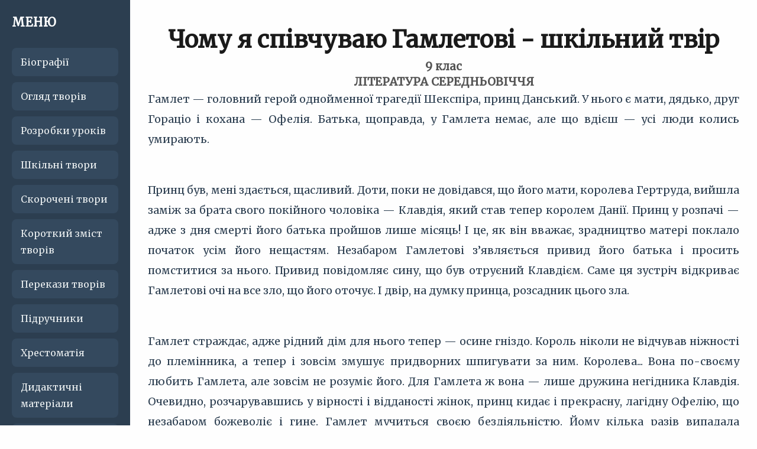

--- FILE ---
content_type: text/html; charset=UTF-8
request_url: https://zarlit.com/making1/wqjjs.html
body_size: 3854
content:
<META http-equiv=Content-Type content="text/html; charset=utf-8">


<meta name="description" content="Шкільний твір з Зарубіжної літератури на тему - Чому я співчуваю Гамлетові - Приклад шкільного твору">
<title>Чому я співчуваю Гамлетові - шкільний твір</title>

<meta name="viewport" content="width=device-width, initial-scale=1.0">
<meta http-equiv="X-UA-Compatible" content="ie=edge">
<meta name="robots" content="all">

<meta property="og:site_name" content="Зарубіжна література">
<meta property="og:title" content="">
<meta property="og:description" content="Шкільний твір з Зарубіжної літератури на тему - Чому я співчуваю Гамлетові - Приклад шкільного твору - ">
<meta property="og:type" content="article">
<meta property="og:url" content="https://zarlit.com/making1/wqjjs.html">
<meta property="og:image" content="https://zarlit.com/im/zarlit.jpg">
<link rel="canonical" href="https://zarlit.com/making1/wqjjs.html"/>

<title></title>
<meta name="description" content="Шкільний твір з Зарубіжної літератури на тему - Чому я співчуваю Гамлетові - Приклад шкільного твору">

<link rel="stylesheet" href="/css/style.css">
<link href="https://fonts.googleapis.com/css2?family=Merriweather&family=Noto+Sans+Greek:wght@400;700&display=swap" rel="stylesheet">

<link rel="shortcut icon" href="/favicon.ico">
</head>

<body>
<div class="wrapper">

<div class="sidebar">
<h2>Меню</h2>
  <ul>
		<li><a href="/biography/index.html">Біографії</a></li>
		<li><a href="/review/index.html">Огляд творів</a></li>			
		<li><a href="/curriculum/index.html">Розробки уроків</a></li>
		<li><a href="/tvory/index.html">Шкільні твори</a></li>	
		<li><a href="/short2014/index.html">Скорочені твори</a></li>
		<li><a href="/summary/2023/index.html">Короткий зміст творів</a></li>
		<li><a href="/short/index.html">Перекази творів</a></li>
		<li><a href="/textbook/index.html">Підручники</a></li>
		<li><a href="/reader/index.html">Хрестоматія</a></li>
		<li><a href="/teaching/index.html">Дидактичні матеріали</a></li>
		<li><a href="/presentation/index.html">Презентації</a></li>
		<li><a href="/item/index.html">Статті</a></li>
		<li><a href="/article/index.html">Реферати</a></li>
		<li><a href="/making2014/index.html">Архів шкільних творів</a></li>
		<li><a href="http://www.ukrlit.net/mova/making/index.html">Нелітературні твори</a></li>
		<li><a href="/info/index.html">Теорія літератури</a></li>
		<li><a href="/zno/index.html">ЗНО</a></li>
		<li><a href="/critika/index.html">Критика</a></li>
		<li><a href="/contact.html">Контакти</a></li>
		<li><a href="/policy.html">Правила користування</a></li>
  </ul>

<div class="center">
<ins class="adsbygoogle"
 style="display:block"
 data-ad-client="ca-pub-2062463022593482"
 data-ad-slot="3659627300"
 data-ad-format="auto"
 data-full-width-responsive="true"></ins>

<script>
     (adsbygoogle = window.adsbygoogle || []).push({});
</script>
 </div>
 </div>

<main>
  <div class="content-wrapper">
    <div class="content-text">
      
      <div class="main-header-block">
<h1>Чому я співчуваю Гамлетові - шкільний твір</h1>

<h2>9 клас<br />ЛІТЕРАТУРА СЕРЕДНЬОВІЧЧЯ</h2>

<div class="content">

<p>Гамлет — головний герой однойменної трагедії Шекспіра, принц Данський. У нього є мати, дядько, друг Гораціо і кохана — Офелія. Батька, щоправда, у Гамлета немає, але що вдієш — усі люди колись умирають.<br />
<br />
<p>Принц був, мені здається, щасливий. Доти, поки не довідався, що його мати, королева Гертруда, вийшла заміж за брата свого покійного чоловіка — Клавдія, який став тепер королем Данії. Принц у розпачі — адже з дня смерті його батька пройшов лише місяць! І це, як він вважає, зрадництво матері поклало початок усім його нещастям. Незабаром Гамлетові з’являється привид його батька і просить помститися за нього. Привид повідомляє сину, що був отруєний Клавдієм. Саме ця зустріч відкриває Гамлетові очі на все зло, що його оточує. І двір, на думку принца, розсадник цього зла.<br />
<br />
<p>Гамлет страждає, адже рідний дім для нього тепер — осине гніздо. Король ніколи не відчував ніжності до племінника, а тепер і зовсім змушує придворних шпигувати за ним. Королева... Вона по-своєму любить Гамлета, але зовсім не розуміє його. Для Гамлета ж вона — лише дружина негідника Клавдія. Очевидно, розчарувавшись у вірності і відданості жінок, принц кидає і прекрасну, лагідну Офелію, що незабаром божеволіє і гине. Гамлет мучиться своєю бездіяльністю. Йому кілька разів випадала можливість помститися за смерть батька — і він упускав кожну. За фатальним збігом обставин замість короля він убиває канцлера Полонія, батька Офелії. Вузол затягується. Гертруда просить Гамлета пояснити причину його зухвалої поведінки. У відповідь він обіцяє матері розбити їй серце, якщо воно остаточно не скам’яніло. Гертруда молить про пощаду, але Гамлет невблаганний. Ця сцена справила на мене особливо сильне враження. З одного боку, я розумію поведінку Гамлета, його біль, але з іншого — не можу прийняти такого жорстокого поводження з матір’ю.<br />
<br />
<p>Принц робить вибір: умерти самому, покінчити життя самогубством або спробувати викорінити зло. І він зупиняється на другому. Я не думаю, що в його силах було викорінити зло, але викрити зло йому удалося. Навіть ціною власного життя. І помститися за підступне убивство батька.<br />
<br />
<p>Чи можна не співчувати людині (вигаданому персонажу або реальній особистості), що втратила батька, матір, наречену, віру в любов, у відданість, у добро? Чи можна не захоплюватися людиною, що боролася зі злом сама? Гамлет гине. «Хеппі енду», якого я чомусь чекала, у цій п’єсі немає. Шекспір написав трагедію. І, як усяка велика трагедія, його «Гамлет» ще довго буде зворушувати серця читачів і глядачів, викликати співчуття до бідного принца Данського.</p>

</div>
﻿

<div class="center">
<ins class="adsbygoogle"
     style="display:block"
     data-ad-client="ca-pub-2062463022593482"
     data-ad-slot="2750087699"
     data-ad-format="auto"
     data-full-width-responsive="true"></ins>
<script>
     (adsbygoogle = window.adsbygoogle || []).push({});
</script>
 </div>
		
		<div class="center">
    
<p>
    <strong>Дата останньої реадакції:</strong>
    14/05/2025</p>

</div>
        
    </div>
</main>
</div>
</div>
<h3>Пошук</h3>
<div class="gcse-search"></div>
    <footer>
      <h3>Аналітична підтримка та методика</h3>
      <p>Освітня платформа <strong>zarlit.com</strong> (працює з 2008 року) спеціалізується на створенні авторських <strong>оглядів та рев'ю</strong> художніх творів. Наша місія — надати вчителям та учням фахову методичну підтримку: від <strong>дидактичних матеріалів</strong> та <strong>планів-конспектів уроків</strong> до глибокого аналізу літературних сенсів.</p>
	  
	  
	  <h3>Структура бібліотеки</h3>
      <p>Для якісної освіти ми систематизували: <strong>біографії письменників</strong>, <strong>теорію літератури</strong>, <strong>підручники</strong> та <strong>хрестоматії</strong>. Доступні: <strong>скорочені твори</strong>, <strong>перекази</strong>, <strong>короткий зміст</strong>, <strong>статті</strong> та <strong>реферати</strong>. Окремі розділи присвячені підготовці до <strong>ЗНО/НМТ</strong> та зразкам <strong>шкільних творів</strong>.</p>
	  
	  <h3>Інтелектуальна власність</h3>
      <p>Більшість текстів на сайті є результатом нашої <strong>первинної цифрової обробки та адаптації</strong> матеріалів, що знаходяться у вільному доступі. Ми не претендуємо на авторство оригінальних художніх творів, але є <strong>першоджерелом даної структурованої HTML-версії</strong> архіву.</p>
      <p>Упорядкування та аналітика захищені авторським правом. Копіювання дозволене лише за наявності <strong>активного гіперпосилання</strong>. З питань авторства <a href="/contact.html">пишіть нам</a>.</p>
      <p>&copy; 2008-2026 <strong>zarlit.com</strong> — Ваше джерело знань та методичної підтримки.</p>
    </footer>
	
<!-- Global site tag (gtag.js) - Google Analytics -->
<script async src="https://www.googletagmanager.com/gtag/js?id=UA-1099121-8"></script>
<script>
  window.dataLayer = window.dataLayer || [];
  function gtag(){dataLayer.push(arguments);}
  gtag('js', new Date());
  gtag('config', 'UA-1099121-8');
</script>

<!-- поиск -->
<script async src="https://cse.google.com/cse.js?cx=010607684231973573011:mknhdkp5vrc"></script>

</body>
</html>